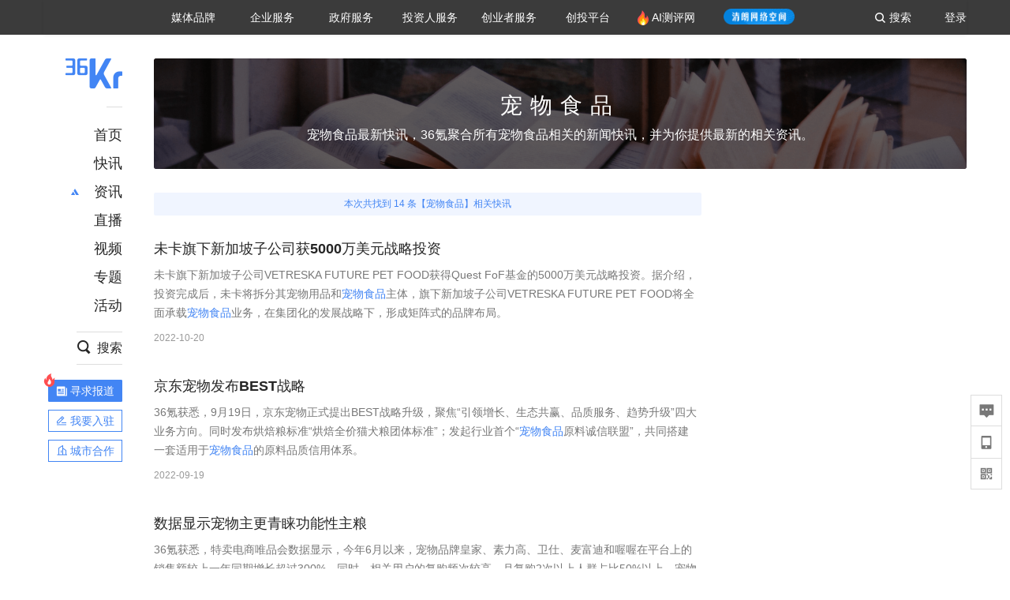

--- FILE ---
content_type: text/css; charset=utf-8
request_url: https://staticx.36krcdn.com/36kr-web/static/nftags-Detail.3e48286b.css
body_size: 854
content:
.tags-card-wrapper{width:100%;height:100%;box-sizing:border-box;padding:15px 20px}.tags-card-wrapper .header{color:#262626;letter-spacing:0;text-align:justify;margin-bottom:10px;font-size:20px;font-weight:bolder}.tags-card-wrapper .header:after{display:block;width:20px;height:0;content:"";border-bottom:1px solid #ddd;margin-top:10px}.tags-card-wrapper .tag-list a{display:inline-block;padding:5px 0;margin-right:10px;margin-bottom:10px;color:#262626;font-size:14px}.kr-card{width:100%;position:relative}.kr-card .top-line{height:4px;background:#4285f4;position:absolute;top:0;left:0;width:100%;border-radius:2px 2px 0 0}.kr-card-content{border:1px solid #e5e5e5;min-height:20px;border-radius:2px}.tags-detail-list{padding-bottom:40px;width:690px}.tags-detail-list .detail-flow-item{margin-top:30px;padding-bottom:10px}.tags-detail-list .detail-flow-item .item-title{display:block;line-height:25px;font-size:18px;font-weight:700;color:#262626;transition:.5s;margin-bottom:8px;text-decoration:none}.tags-detail-list .detail-flow-item .item-title:hover{color:#4d7fd0}.tags-detail-list .detail-flow-item .item-content{line-height:24px;font-size:14px;color:#787878;margin-bottom:12px}.tags-detail-list .detail-flow-item .publish-time{font-size:12px;color:#999;height:17px;line-height:17px}.tags-detail-list .detail-flow-item em{color:#4285f4}.recom-hot-tag{width:300px}.recom-hot-tag .top-line{width:300px;height:4px;background:#4285f4;border-radius:2px 2px 0 0}.recom-hot-tag .recom-hotTags-content{width:300px;border:1px solid #e5e5e5;padding:15px 13px 13px;border-top:0;border-bottom-right-radius:2px;border-bottom-left-radius:2px}.recom-hot-tag .recom-hotTags-content .recom-hotTags-tittle{height:22px;line-height:22px;font-size:16px;color:#262626;letter-spacing:0;text-align:justify;font-weight:600}.recom-hot-tag .recom-hotTags-content .recom-hotTags-list{position:relative}.recom-hot-tag .recom-hotTags-content .recom-hotTags-list .recom-hotTags-line{position:absolute;left:0;top:-9px;width:20px;height:2px;border-top:1px solid #e5e5e5}.recom-hot-tag .recom-hotTags-content .recom-hotTags-list .recom-hotTags-item{margin-top:20px}.recom-hot-tag .recom-hotTags-content .recom-hotTags-list .recom-hotTags-item .hot-tags-box{width:272px;height:92px;border:1px solid #e5e5e5;border-radius:1px;display:flex}.recom-hot-tag .recom-hotTags-content .recom-hotTags-list .recom-hotTags-item .hot-tags-box .hot-box-left{width:82px;background-color:#f5f7f9;padding:33px 32px 34px;font-size:18px;color:#262626;letter-spacing:0;text-align:center;font-weight:600;font-weight:700}.recom-hot-tag .recom-hotTags-content .recom-hotTags-list .recom-hotTags-item .hot-tags-box .hot-box-right{padding:20px 25px}.recom-hot-tag .recom-hotTags-content .recom-hotTags-list .recom-hotTags-item .hot-tags-box .hot-box-right .right-tagName{display:block;width:140px;height:21px;line-height:21px;font-size:15px;color:#262626;letter-spacing:0;font-weight:500}.recom-hot-tag .recom-hotTags-content .recom-hotTags-list .recom-hotTags-item .hot-tags-box .hot-box-right .right-tagName:link{text-decoration:none}.recom-hot-tag .recom-hotTags-content .recom-hotTags-list .recom-hotTags-item .hot-tags-box .hot-box-right .right-articleCount{display:inline-block;background:#f5f7f9;margin-top:6px;padding:0 8px;height:25px;line-height:25px;font-size:12px;color:#787878;text-align:left;font-weight:400}.recom-hot-tag .recom-hotTags-content .recom-hotTags-list .recom-hotTags-item .hot-tags-box:hover{border:1px solid #4285f4}.recom-hot-tag .recom-hotTags-content .recom-hotTags-list .recom-hotTags-item .hot-tags-box:hover .hot-box-left{background-color:rgba(66,133,244,.08);color:#4285f4}.recom-hot-tag .recom-hotTags-content .recom-hotTags-list .recom-hotTags-item .hot-tags-box:hover .right-tagName{color:#4285f4}.recom-hot-tag .recom-hotTags-content .recom-hotTags-list .recom-hotTags-item .hot-tags-box:hover .right-articleCount{background-color:rgba(66,133,244,.08);color:#4285f4}.kr-tags-detail .tags-detail-header{margin-top:30px;width:1030px;height:140px;border-radius:2px;background-size:100%;background-repeat:no-repeat;background-image:url(//staticx.36krcdn.com/36kr-web/static/img_details_bg_pc@2x.fc7d79f2.png)}.kr-tags-detail .tags-detail-header .header-tittle{padding-top:40px;line-height:40px;max-width:670px;height:80px;font-size:28px;color:#fff;letter-spacing:10px;text-align:center;font-weight:500;margin:0 auto}.kr-tags-detail .tags-detail-header .header-des{max-width:804px;margin:5px auto 0;height:22px;font-size:16px;color:#fff;letter-spacing:0;text-align:center;font-weight:400}.kr-tags-detail .tags-detail-main{margin-top:30px}.kr-tags-detail .tags-detail-main .tags-main-left{float:left}.kr-tags-detail .tags-detail-main .tags-main-left .tags-total-keyword{width:694px;height:29px;background:rgba(66,133,244,.08);border-radius:2px;text-align:center}.kr-tags-detail .tags-detail-main .tags-main-left .tags-total-keyword .tags-total-txt{display:inline-block;line-height:29px;font-size:12px;color:#4285f4;letter-spacing:0;font-weight:400;vertical-align:middle}.kr-tags-detail .tags-detail-main .tags-main-left .tags-total-keyword .keyword{max-width:288px}.kr-tags-detail .tags-detail-main .tags-main-right{float:right;width:300px}